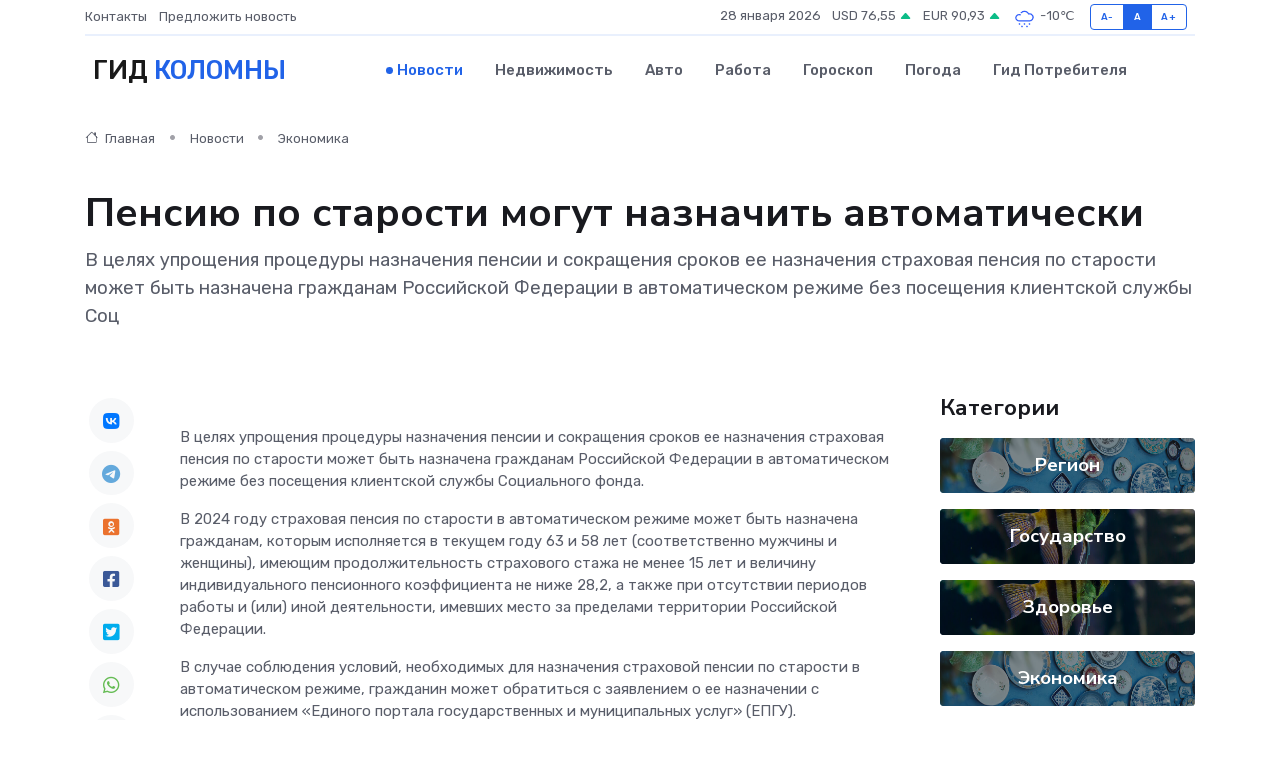

--- FILE ---
content_type: text/html; charset=utf-8
request_url: https://www.google.com/recaptcha/api2/aframe
body_size: 267
content:
<!DOCTYPE HTML><html><head><meta http-equiv="content-type" content="text/html; charset=UTF-8"></head><body><script nonce="1G-APPXlNzy829ni9EsGPw">/** Anti-fraud and anti-abuse applications only. See google.com/recaptcha */ try{var clients={'sodar':'https://pagead2.googlesyndication.com/pagead/sodar?'};window.addEventListener("message",function(a){try{if(a.source===window.parent){var b=JSON.parse(a.data);var c=clients[b['id']];if(c){var d=document.createElement('img');d.src=c+b['params']+'&rc='+(localStorage.getItem("rc::a")?sessionStorage.getItem("rc::b"):"");window.document.body.appendChild(d);sessionStorage.setItem("rc::e",parseInt(sessionStorage.getItem("rc::e")||0)+1);localStorage.setItem("rc::h",'1769594776756');}}}catch(b){}});window.parent.postMessage("_grecaptcha_ready", "*");}catch(b){}</script></body></html>